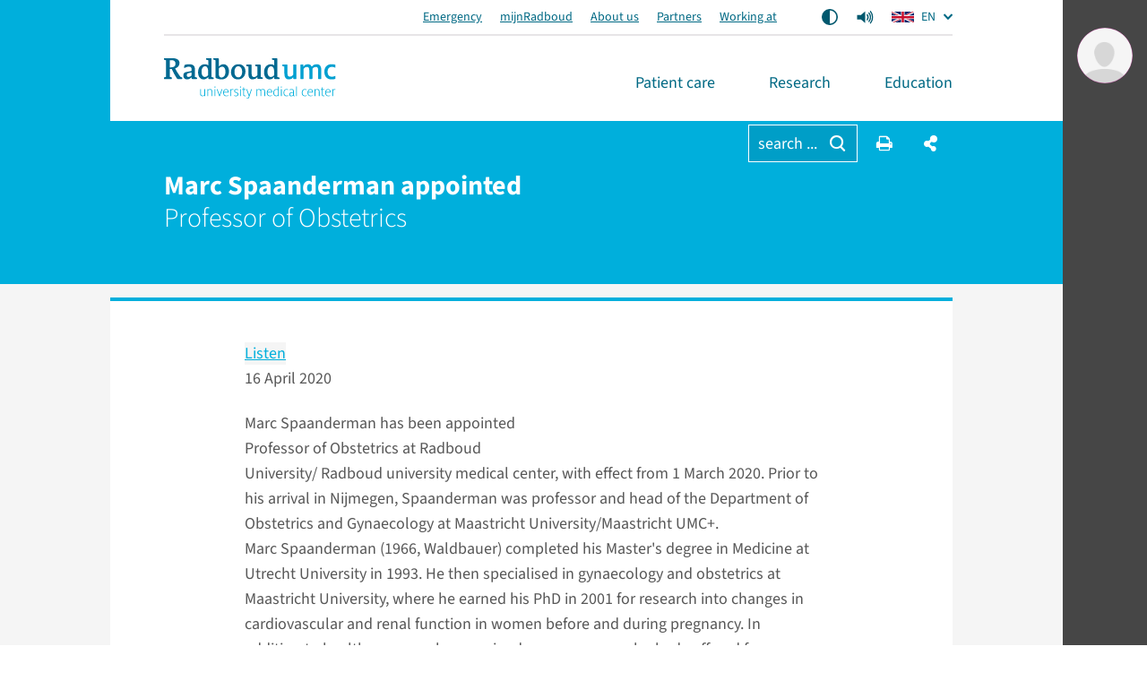

--- FILE ---
content_type: text/html; charset=utf-8
request_url: https://www.radboudumc.nl/en/news/2020/marc-spaanderman-appointed-professor-of-obstetrics
body_size: 23311
content:


<!DOCTYPE html>
<html prefix="og: http://ogp.me/ns#" style="" lang="en">
<head>
    <link href="/assets/css/main.radboud.css?v=202601190615" rel="stylesheet" type="text/css" />
    <link rel="preload" href="/assets/fonts/RadboudIcons.woff" as="font" type="font/woff" crossorigin="anonymous">

        <script>
            (function () {
                
                if (typeof Promise === 'undefined' || typeof FontFace === 'undefined') return;

                function preload(family, localFamily, url, descriptors) {
                    function load(source) {
                        return new FontFace(family, source, descriptors)
                            .load()
                            .then(function (font) {
                                document.fonts.add(font);
                            });
                    }
                    load("local('" + localFamily + "')").catch(function () {
                        load("local('" + localFamily + "'), url('" + url + "')");
                    });
                };

                preload("\"Source Sans 3\"", "Source Sans 3", "/assets/fonts/SourceSans3-Normal-latin.woff2", {
                    weight: '400',
                    style: 'normal',
                    display: 'swap'
                });
                preload("\"Source Sans 3\"", "Source Sans 3 Bold", "/assets/fonts/SourceSans3-Normal-latin.woff2", {
                    weight: '700',
                    style: 'normal',
                    display: 'swap'
                });
            })();
        </script>

    <link rel="modulepreload" href="/assets/js/main-CJvqSw58.js">

    <meta http-equiv="X-UA-Compatible" content="IE=edge">
    <meta charset="utf-8">
    <meta name="viewport" content="width=device-width, initial-scale=1">

<!-- Matomo Tag Manager -->
<script>
  var _mtm = window._mtm = window._mtm || [];
  _mtm.push({'mtm.startTime': (new Date().getTime()), 'event': 'mtm.Start'});
  (function() {
    var d=document, g=d.createElement('script'), s=d.getElementsByTagName('script')[0];
    g.async=true; g.src='https://cdn.matomo.cloud/radboudumc.matomo.cloud/container_jex2GbIO.js'; s.parentNode.insertBefore(g,s);
  })();
</script>
<!-- End Matomo Tag Manager -->




    <link rel="icon" href="https://www.radboudumc.nl/getmedia/78448ea7-eb59-4f3e-896e-98497e752a59/Beeldmerk_250px_RGB.png?width=250&amp;height=331&amp;ext=.png" type="image/x-icon">
    <link rel="shortcut icon" href="https://www.radboudumc.nl/getmedia/78448ea7-eb59-4f3e-896e-98497e752a59/Beeldmerk_250px_RGB.png?width=250&amp;height=331&amp;ext=.png" type="image/x-icon">

                <link rel="alternate" hreflang="en" href="https://www.radboudumc.nl/en/news/2020/marc-spaanderman-appointed-professor-of-obstetrics" />
        <title>Marc Spaanderman appointed  - Professor of Obstetrics - Radboudumc</title>
        <meta name="description" content="16 April 2020 ">

            <link rel="apple-touch-icon" href="/assets/img/layout/manifests/intranet/startup/apple-touch-icon.png" />
        <link rel="apple-touch-icon" sizes="57x57" href="/assets/img/layout/manifests/intranet/startup/apple-touch-icon-57x57.png" />
        <link rel="apple-touch-icon" sizes="72x72" href="/assets/img/layout/manifests/intranet/startup/apple-touch-icon-72x72.png" />
        <link rel="apple-touch-icon" sizes="76x76" href="/assets/img/layout/manifests/intranet/startup/apple-touch-icon-76x76.png" />
        <link rel="apple-touch-icon" sizes="114x114" href="/assets/img/layout/manifests/intranet/startup/apple-touch-icon-114x114.png" />
        <link rel="apple-touch-icon" sizes="120x120" href="/assets/img/layout/manifests/intranet/startup/apple-touch-icon-120x120.png" />
        <link rel="apple-touch-icon" sizes="144x144" href="/assets/img/layout/manifests/intranet/startup/apple-touch-icon-144x144.png" />
        <link rel="apple-touch-icon" sizes="152x152" href="/assets/img/layout/manifests/intranet/startup/apple-touch-icon-152x152.png" />
        <link rel="apple-touch-icon" sizes="180x180" href="/assets/img/layout/manifests/intranet/startup/apple-touch-icon-180x180.png" />
        <meta name="apple-mobile-web-app-capable" content="yes">
        <link href="/assets/img/layout/manifests/intranet/startup/iphone5_splash.png" rel="apple-touch-startup-image">
        <link href="/assets/img/layout/manifests/intranet/startup/iphone5_splash.png" media="(device-width: 320px) and (device-height: 568px) and (-webkit-device-pixel-ratio: 2)" rel="apple-touch-startup-image" />
        <link href="/assets/img/layout/manifests/intranet/startup/iphone6_splash.png" media="(device-width: 375px) and (device-height: 667px) and (-webkit-device-pixel-ratio: 2)" rel="apple-touch-startup-image" />
        <link href="/assets/img/layout/manifests/intranet/startup/iphoneplus_splash.png" media="(device-width: 621px) and (device-height: 1104px) and (-webkit-device-pixel-ratio: 3)" rel="apple-touch-startup-image" />
        <link href="/assets/img/layout/manifests/intranet/startup/iphonex_splash.png" media="(device-width: 375px) and (device-height: 812px) and (-webkit-device-pixel-ratio: 3)" rel="apple-touch-startup-image" />
        <link href="/assets/img/layout/manifests/intranet/startup/iphonexr_splash.png" media="(device-width: 414px) and (device-height: 896px) and (-webkit-device-pixel-ratio: 2)" rel="apple-touch-startup-image" />
        <link href="/assets/img/layout/manifests/intranet/startup/iphonexsmax_splash.png" media="(device-width: 414px) and (device-height: 896px) and (-webkit-device-pixel-ratio: 3)" rel="apple-touch-startup-image" />
        <link href="/assets/img/layout/manifests/intranet/startup/ipad_splash.png" media="(device-width: 768px) and (device-height: 1024px) and (-webkit-device-pixel-ratio: 2)" rel="apple-touch-startup-image" />
        <link href="/assets/img/layout/manifests/intranet/startup/ipadpro1_splash.png" media="(device-width: 834px) and (device-height: 1112px) and (-webkit-device-pixel-ratio: 2)" rel="apple-touch-startup-image" />
        <link href="/assets/img/layout/manifests/intranet/startup/ipadpro3_splash.png" media="(device-width: 834px) and (device-height: 1194px) and (-webkit-device-pixel-ratio: 2)" rel="apple-touch-startup-image" />
        <link href="/assets/img/layout/manifests/intranet/startup/ipadpro2_splash.png" media="(device-width: 1024px) and (device-height: 1366px) and (-webkit-device-pixel-ratio: 2)" rel="apple-touch-startup-image" />

    <style>
        :root {
            
            --color-tint-1: #00afdc;
--color-tint-2: #a63387;
--color-block-accent-1-bg-tint-1: #00afdc;
--color-block-accent-1-text-tint-1: #fff;
--color-block-accent-2-bg-tint-1: #005a7d;
--color-block-accent-2-text-tint-1: #fff;

        }
    </style>

        <script type="text/javascript">
            !(function (cfg){function e(){cfg.onInit&&cfg.onInit(i)}var S,u,D,t,n,i,C=window,x=document,w=C.location,I="script",b="ingestionendpoint",E="disableExceptionTracking",A="ai.device.";"instrumentationKey"[S="toLowerCase"](),u="crossOrigin",D="POST",t="appInsightsSDK",n=cfg.name||"appInsights",(cfg.name||C[t])&&(C[t]=n),i=C[n]||function(l){var d=!1,g=!1,f={initialize:!0,queue:[],sv:"7",version:2,config:l};function m(e,t){var n={},i="Browser";function a(e){e=""+e;return 1===e.length?"0"+e:e}return n[A+"id"]=i[S](),n[A+"type"]=i,n["ai.operation.name"]=w&&w.pathname||"_unknown_",n["ai.internal.sdkVersion"]="javascript:snippet_"+(f.sv||f.version),{time:(i=new Date).getUTCFullYear()+"-"+a(1+i.getUTCMonth())+"-"+a(i.getUTCDate())+"T"+a(i.getUTCHours())+":"+a(i.getUTCMinutes())+":"+a(i.getUTCSeconds())+"."+(i.getUTCMilliseconds()/1e3).toFixed(3).slice(2,5)+"Z",iKey:e,name:"Microsoft.ApplicationInsights."+e.replace(/-/g,"")+"."+t,sampleRate:100,tags:n,data:{baseData:{ver:2}},ver:4,seq:"1",aiDataContract:undefined}}var h=-1,v=0,y=["js.monitor.azure.com","js.cdn.applicationinsights.io","js.cdn.monitor.azure.com","js0.cdn.applicationinsights.io","js0.cdn.monitor.azure.com","js2.cdn.applicationinsights.io","js2.cdn.monitor.azure.com","az416426.vo.msecnd.net"],k=l.url||cfg.src;if(k){if((n=navigator)&&(~(n=(n.userAgent||"").toLowerCase()).indexOf("msie")||~n.indexOf("trident/"))&&~k.indexOf("ai.3")&&(k=k.replace(/(\/)(ai\.3\.)([^\d]*)$/,function(e,t,n){return t+"ai.2"+n})),!1!==cfg.cr)for(var e=0;e<y.length;e++)if(0<k.indexOf(y[e])){h=e;break}var i=function(e){var a,t,n,i,o,r,s,c,p,u;f.queue=[],g||(0<=h&&v+1<y.length?(a=(h+v+1)%y.length,T(k.replace(/^(.*\/\/)([\w\.]*)(\/.*)$/,function(e,t,n,i){return t+y[a]+i})),v+=1):(d=g=!0,o=k,c=(p=function(){var e,t={},n=l.connectionString;if(n)for(var i=n.split(";"),a=0;a<i.length;a++){var o=i[a].split("=");2===o.length&&(t[o[0][S]()]=o[1])}return t[b]||(e=(n=t.endpointsuffix)?t.location:null,t[b]="https://"+(e?e+".":"")+"dc."+(n||"services.visualstudio.com")),t}()).instrumentationkey||l.instrumentationKey||"",p=(p=p[b])?p+"/v2/track":l.endpointUrl,(u=[]).push((t="SDK LOAD Failure: Failed to load Application Insights SDK script (See stack for details)",n=o,r=p,(s=(i=m(c,"Exception")).data).baseType="ExceptionData",s.baseData.exceptions=[{typeName:"SDKLoadFailed",message:t.replace(/\./g,"-"),hasFullStack:!1,stack:t+"\nSnippet failed to load ["+n+"] -- Telemetry is disabled\nHelp Link: https://go.microsoft.com/fwlink/?linkid=2128109\nHost: "+(w&&w.pathname||"_unknown_")+"\nEndpoint: "+r,parsedStack:[]}],i)),u.push((s=o,t=p,(r=(n=m(c,"Message")).data).baseType="MessageData",(i=r.baseData).message='AI (Internal): 99 message:"'+("SDK LOAD Failure: Failed to load Application Insights SDK script (See stack for details) ("+s+")").replace(/\"/g,"")+'"',i.properties={endpoint:t},n)),o=u,c=p,JSON&&((r=C.fetch)&&!cfg.useXhr?r(c,{method:D,body:JSON.stringify(o),mode:"cors"}):XMLHttpRequest&&((s=new XMLHttpRequest).open(D,c),s.setRequestHeader("Content-type","application/json"),s.send(JSON.stringify(o))))))},a=function(e,t){g||setTimeout(function(){!t&&f.core||i()},500),d=!1},T=function(e){var n=x.createElement(I),e=(n.src=e,cfg[u]);return!e&&""!==e||"undefined"==n[u]||(n[u]=e),n.onload=a,n.onerror=i,n.onreadystatechange=function(e,t){"loaded"!==n.readyState&&"complete"!==n.readyState||a(0,t)},cfg.ld&&cfg.ld<0?x.getElementsByTagName("head")[0].appendChild(n):setTimeout(function(){x.getElementsByTagName(I)[0].parentNode.appendChild(n)},cfg.ld||0),n};T(k)}try{f.cookie=x.cookie}catch(p){}function t(e){for(;e.length;)!function(t){f[t]=function(){var e=arguments;d||f.queue.push(function(){f[t].apply(f,e)})}}(e.pop())}var r,s,n="track",o="TrackPage",c="TrackEvent",n=(t([n+"Event",n+"PageView",n+"Exception",n+"Trace",n+"DependencyData",n+"Metric",n+"PageViewPerformance","start"+o,"stop"+o,"start"+c,"stop"+c,"addTelemetryInitializer","setAuthenticatedUserContext","clearAuthenticatedUserContext","flush"]),f.SeverityLevel={Verbose:0,Information:1,Warning:2,Error:3,Critical:4},(l.extensionConfig||{}).ApplicationInsightsAnalytics||{});return!0!==l[E]&&!0!==n[E]&&(t(["_"+(r="onerror")]),s=C[r],C[r]=function(e,t,n,i,a){var o=s&&s(e,t,n,i,a);return!0!==o&&f["_"+r]({message:e,url:t,lineNumber:n,columnNumber:i,error:a,evt:C.event}),o},l.autoExceptionInstrumented=!0),f}(cfg.cfg),(C[n]=i).queue&&0===i.queue.length?(i.queue.push(e),i.trackPageView({})):e();})({
                src: "https://js.monitor.azure.com/scripts/b/ai.3.gbl.min.js",
                // name: "appInsights",
                crossOrigin: "anonymous",
                cfg: { // Application Insights Configuration
                    connectionString: "InstrumentationKey=b1d8b280-6fa4-4e12-8a15-1e0e8668d7a9;IngestionEndpoint=https://westeurope-2.in.applicationinsights.azure.com/;LiveEndpoint=https://westeurope.livediagnostics.monitor.azure.com/",
                    enableUnhandledPromiseRejectionTracking: true,
                    disableCookiesUsage: true
                }
            });

            // console.error messages insights
            console.error = (function (originalConsoleError) {
                return function error(...args) {
                    originalConsoleError(...args);

                    var exception = (typeof args[0] === 'string') ? new Error(args[0]) : args[0];
                    var properties = {};
                    if (args.length > 1) {
                        properties.arguments = args;
                    }
                    appInsights.trackException({
                        severityLevel: 3,
                        exception: exception,
                        properties: properties
                    });
                };
            })(console.error);
        </script>

    <script>
        window.dataLayer = window.dataLayer || [];
        function gtag() { dataLayer.push(arguments); }
        gtag('js', new Date());
    </script>
    

    


        <meta content="summary" name="twitter:card" />
<meta content="Radboudumc" name="twitter:site" />
<meta content="Marc Spaanderman appointed  - Professor of Obstetrics" name="twitter:title" />
<meta content="16 April 2020 " name="twitter:description" />
<meta content="https://www.radboudumc.nl/getmedia/45e17c49-5e16-469f-81cd-d445e4bf2365/Marc-Spaanderman4.aspx?width=1454&amp;height=901&amp;ext=.jpg" name="twitter:image" />
<meta content="https://www.radboudumc.nl/en/news/2020/marc-spaanderman-appointed-professor-of-obstetrics" name="twitter:url" />
<meta content="article" property="og:type" />
<meta content="Marc Spaanderman appointed  - Professor of Obstetrics" property="og:title" />
<meta content="16 April 2020 " property="og:description" />
<meta content="https://www.radboudumc.nl/getmedia/45e17c49-5e16-469f-81cd-d445e4bf2365/Marc-Spaanderman4.aspx?width=1454&amp;height=901&amp;ext=.jpg" property="og:image" />
<meta content="https://www.radboudumc.nl/en/news/2020/marc-spaanderman-appointed-professor-of-obstetrics" property="og:url" />

    
    
            <script type="text/javascript">
                window.rsConf = {
  general: {
    defaultSpeedValue: 25,
    popupCloseTime: 5000,
    usePost: true,
    skipHiddenContent: true
  },
  settings: {
    hlscroll: true
  }
};
            </script>
        <script src="//cdn1.readspeaker.com/script/13034/webReader/webReader.js?pids=wr" type="text/javascript" id="rs_req_Init"></script>
        <script>
            // Reload ReadSpeaker content when html changes without page refresh
            function reloadReadSpeaker() {
                if (typeof rspkr !== 'undefined') {
                    rspkr.ui.getActivePlayer().reload();
                }
            }
            const targetNode = document.getElementById('SiteHasPersonalMenu');
            const config = { childList: true, subtree: true, characterData: true };

            const callback = function (mutationsList, observer) {
                reloadReadSpeaker();
            };

            const observer = new MutationObserver(callback);

            if (targetNode) {
                observer.observe(targetNode, config);
            }
        </script>
</head>

<body class="Preload SiteHasPersonalMenu" style=""
      data-title="Marc Spaanderman appointed Professor of Obstetrics - Radboudumc"    data-url="/en/news/2020/marc-spaanderman-appointed-professor-of-obstetrics" data-guid="0d6a4c99-1110-4221-a8a0-b9a39ba7b0ad"   >
<noscript>
    <style>
        html {
            overflow: visible;
            height: auto;
        }

        .MainNav_ItemWrapper:hover .Subnavigation_Wrapper,
        .MainNav_Item:focus + .Subnavigation_Wrapper {
            display: block;
        }

        .Header-FixedHeight .Dialoog,
        .Header-FixedHeight .Title_Wrapper,
        .Accordion_ContentContainer.Hidden {
            height: auto !important;
            visibility: visible;
        }

        .Dialoog_Step.Invisible,
        .Title_Wrapper.Invisible,
        main.Invisible,
        .js-GridItem {
            transform: none;
            opacity: 1;
        }

        .Dialoog_Form,
        .js-OptionsOpenBtn,
        .Image_Wrapper-Scaled,
        .Video_Wrapper-Scaled,
        img[data-src] {
            display: none;
        }

        .js-MasonryGrid {
            display: flex;
            flex-wrap: wrap;
        }
    </style>
</noscript>

        <noscript><iframe src="https://www.googletagmanager.com/ns.html?id=GTM-NLCPCC" height="0" width="0" style="display: none; visibility: hidden"></iframe> </noscript>
    <div class="js-ChartsData" data-retry-btn-text="Reload graph" data-failed-to-load-text="We could not load the graph. Please check your network connection and try again."></div>
    
    <div class="Container Container_Webpage ">
        <div class="PrintHeader ShowOnPrint">
            <img class="PrintHeader_Logo"
                 src="https://www.radboudumc.nl/assets/img/logo/radboud/logo-en-us.svg"
                 width="192"
                 height="45"
                 alt="Radboudumc logo">
            <div class="PrintHeader_Url" id="PrintUrl"></div>
        </div>
        

        <header class="Theme-UMC  Header Header-FixedHeight">
            <!--Donut#[base64]#-->


<div class="Header_Wrapper rs_skip">
    <div class="Header_WrapperInside">
        <div class="SkipLinks">
            <a class="Btn Btn-Default" href="#MainContent">go to main content</a>
                <button class="Btn Btn-Default" onclick="layoutManager.isActive(true)">Ga naar Mijn Radboud</button>
        </div>
        <div class="Header_TopContainer Container-Center">
            <nav class="Header_Top" aria-label="Secondary navigation">
                    <ul class="List-Clear List-Horizontal Header_TopLinksList">
                            <li class="Header_TopItem">
                                <a class="Header_TopLink" href="https://www.radboudumc.nl/en/emergency" target=''>
                                    Emergency
                                </a>
                            </li>
                            <li class="Header_TopItem">
                                <a class="Header_TopLink" href="https://www.radboudumc.nl/en/patient-care/mijnradboud" target=''>
                                    mijnRadboud
                                </a>
                            </li>
                            <li class="Header_TopItem">
                                <a class="Header_TopLink" href="https://www.radboudumc.nl/en/about-radboudumc" target=''>
                                    About us
                                </a>
                            </li>
                            <li class="Header_TopItem">
                                <a class="Header_TopLink" href="https://www.radboudumc.nl/en/partners" target=''>
                                    Partners
                                </a>
                            </li>
                            <li class="Header_TopItem">
                                <a class="Header_TopLink" href="https://www.radboudumc.nl/en/working-at" target=''>
                                    Working at
                                </a>
                            </li>
                    </ul>

                    <ul class="List-Clear List-Horizontal Header_TopList">
                            <li class="Header_TopItem Header_TopItem-Center">
                                <button class="Btn-Reset Btn-Flex" onclick="contrastManager.switch()">
                                    <span class="HiddenIconText">On/Off contrast mode</span>
                                    <svg class="ContrastSwitch_Icon" xmlns="http://www.w3.org/2000/svg" viewBox="0 0 512 512" width="18" height="18">
                                        <path d="M464 256c0-114.9-93.1-208-208-208V464c114.9 0 208-93.1 208-208zM0 256a256 256 0 1 1 512 0A256 256 0 1 1 0 256z" />
                                    </svg>
                                </button>
                            </li>
                                                    <li class="Header_TopItem Header_TopItem-Center PageReadspeaker">
                                <button class="Btn-Reset Btn-Flex PageReadspeaker_Btn js-PageReadspeakerBtn" aria-controls="page-readspeaker-toolbar" aria-expanded="false">
                                    <span class="HiddenIconText">Readspeaker menu</span>
                                    <svg class="PageReadspeaker__Icon" xmlns="http://www.w3.org/2000/svg" version="1.0" 
                                         viewBox="0 0 75 75" width="20" height="20">
                                        <path d="M39.389,13.769 L22.235,28.606 L6,28.606 L6,47.699 L21.989,47.699 L39.389,62.75 L39.389,13.769z" 
                                              stroke-width="5" stroke-linejoin="round" />
                                        <path d="M48,27.6a19.5,19.5 0 0 1 0,21.4M55.1,20.5a30,30 0 0 1 0,35.6M61.6,14a38.8,38.8 0 0 1 0,48.6" 
                                              stroke-width="5" stroke-linecap="round" fill="none" stroke="currentColor" />
                                    </svg>
                                </button>

                                <div class="js-PageReadspeakerToolbar PageReadspeaker_Toolbar Hidden" id="page-readspeaker-toolbar">


<div class="rs_skip rsbtn rs_preserve">
    <a class="rsbtn_play" accesskey="L" rel="nofollow"
        title="Listen to this page"
        href="//app-eu.readspeaker.com/cgi-bin/rsent?customerid=13034&amp;amp;lang=en_US&amp;amp;readclass=SiteHasPersonalMenu&amp;amp;url=">
        <span class="rsbtn_left rsimg rspart">
            <span class="rsbtn_text"><span>Listen</span></span>
        </span>
        <span class="rsbtn_right rsimg rsplay rspart"></span>
    </a>
</div>
                                </div>
                            </li>
                    </ul>

                    <ul class="List-Clear List-Horizontal Header_TopList">
                        <li class="Header_TopItem Current">
                            <div class="LanguagesSwitch js-Accordion" data-accordion-allow-close-all="true">
                                <button class="Header_TopLink LanguagesSwitch_Btn js-Accordion_Title">
                                    <span class="HiddenIconText">Current language is Engels (</span>
                                    <img class="LanguagesSwitch_Icon" width="25" height="16" src="/assets/img/layout/flag-en.svg" alt="" /> EN
                                    <span class="HiddenIconText">)</span>
                                </button>
                                <ul class="LanguagesSwitch_List js-Accordion_Content">
                                        <li class="LanguagesSwitch_Item">
                                            <a class="LanguagesSwitch_Link" href="/nl/error?type=lang" title="Pagina niet beschikbaar in Nederlands">
                                                <span class="HiddenIconText">Pagina niet beschikbaar in Nederlands (</span>
                                                <img class="LanguagesSwitch_Icon LanguagesSwitch_Icon-Gray" width="25" height="16" src="/assets/img/layout/flag-nl.svg" alt="" /> NL
                                                <span class="HiddenIconText">)</span>
                                            </a>
                                        </li>
                                        <li class="LanguagesSwitch_Item">
                                            <a class="LanguagesSwitch_Link" href="/de/error?type=lang" title="Seite nicht verf&#252;gbar auf Deutsch">
                                                <span class="HiddenIconText">Seite nicht verf&#252;gbar auf Deutsch (</span>
                                                <img class="LanguagesSwitch_Icon LanguagesSwitch_Icon-Gray" width="25" height="16" src="/assets/img/layout/flag-de.svg" alt="" /> DE
                                                <span class="HiddenIconText">)</span>
                                            </a>
                                        </li>
                                </ul>
                            </div>
                        </li>
                    </ul>
            </nav>
        </div>
        <div class="Header_Container Container Container-Center Container-White">
            <a href="/en/patient-care" data-intranet-href="/en/intranet" class="Logo" title="Radboudumc">
                <img class="Logo_Image" src="https://www.radboudumc.nl/assets/img/logo/radboud/logo-en-us.svg" width="192" height="45" alt="logo" />
                <span class="HiddenIconText">Go to Radboudumc Radboudumc</span>
            </a>
            <nav class="MainNav" aria-label="Main navigation">
                <ul class="List List-Clear List-Divided List-Grey List-DividedNoTop List-DividedBig">

                        <li class="MainNav_ItemWrapper ">
                            <button class="MainNav_Item Btn-Reset " data-url="https://www.radboudumc.nl/en/patient-care">
                                Patient care
                                <i class="MenuItem_Arrow MenuItem_ArrowDown RIcon-ArrowDown"></i>
                                <i class="MenuItem_Arrow MenuItem_ArrowUp RIcon-ArrowUp"></i>
                            </button>
                                <div class="Subnavigation_Wrapper">
                                    <div class="Container Container-Subnavigation Container-Padded Container-Center Container-White">
                                        <ul>
                                                <li>
                                                    <span class="Navigation-Title">Information</span>
                                                    <ul>
                                                            <li>
                                                                <a class="Link-Reset" href="https://www.radboudumc.nl/en/patient-care" target=''>
                                                                    Patient care
                                                                </a>
                                                            </li>
                                                            <li>
                                                                <a class="Link-Reset" href="https://www.radboudumc.nl/en/patient-care/international-patients" target=''>
                                                                    International patients
                                                                </a>
                                                            </li>
                                                            <li>
                                                                <a class="Link-Reset" href="https://www.radboudumc.nl/en/patientenzorg/uw-afspraak/zorgverzekering/foreign-residency-insurance" target=''>
                                                                    Healthcare costs
                                                                </a>
                                                            </li>
                                                            <li>
                                                                <a class="Link-Reset" href="https://www.radboudumc.nl/en/patient-care/mijnradboud" target=''>
                                                                    Digital medical file
                                                                </a>
                                                            </li>
                                                            <li>
                                                                <a class="Link-Reset" href="https://www.radboudumc.nl/en/partners" target=''>
                                                                    Partners
                                                                </a>
                                                            </li>
                                                            <li>
                                                                <a class="Link-Reset" href="https://www.radboudumc.nl/en/vacancies" target=''>
                                                                    Vacancies
                                                                </a>
                                                            </li>
                                                    </ul>
                                                </li>
                                        </ul>
                                    </div>
                                    <button class="Btn Btn-LightGrey MobNav_BigBtn MainNav_CloseBtn" onclick="mainMenuManager.unactivateMenu()">
                                        <i class="RIcon-Cross RIcon-CenterVertical"></i> close <span class="HiddenIconText">navigation</span>
                                    </button>
                                    <div class="CloseTrigger"></div>
                                </div>
                        </li>
                        <li class="MainNav_ItemWrapper ">
                            <button class="MainNav_Item Btn-Reset " data-url="https://www.radboudumc.nl/en/research">
                                Research
                                <i class="MenuItem_Arrow MenuItem_ArrowDown RIcon-ArrowDown"></i>
                                <i class="MenuItem_Arrow MenuItem_ArrowUp RIcon-ArrowUp"></i>
                            </button>
                                <div class="Subnavigation_Wrapper">
                                    <div class="Container Container-Subnavigation Container-Padded Container-Center Container-White">
                                        <ul>
                                                <li>
                                                    <span class="Navigation-Title">I am interested in</span>
                                                    <ul>
                                                            <li>
                                                                <a class="Link-Reset" href="https://www.radboudumc.nl/en/research/news" target=''>
                                                                    News
                                                                </a>
                                                            </li>
                                                            <li>
                                                                <a class="Link-Reset" href="https://www.radboudumc.nl/en/research/events" target=''>
                                                                    Events
                                                                </a>
                                                            </li>
                                                            <li>
                                                                <a class="Link-Reset" href="https://www.radboudumc.nl/en/research/training-and-career" target=''>
                                                                    Training and career
                                                                </a>
                                                            </li>
                                                            <li>
                                                                <a class="Link-Reset" href="https://www.radboudumc.nl/en/research/ambition-and-impact" target=''>
                                                                    Ambition and impact
                                                                </a>
                                                            </li>
                                                            <li>
                                                                <a class="Link-Reset" href="https://www.radboudumc.nl/en/research/principles-and-quality" target=''>
                                                                    Principles and quality
                                                                </a>
                                                            </li>
                                                            <li>
                                                                <a class="Link-Reset" href="https://www.radboudumc.nl/en/research/organization-and-people" target=''>
                                                                    Organization and people
                                                                </a>
                                                            </li>
                                                            <li>
                                                                <a class="Link-Reset" href="https://www.radboudumc.nl/en/research/contact" target=''>
                                                                    Contact and location
                                                                </a>
                                                            </li>
                                                            <li>
                                                                <a class="Link-Reset" href="https://www.radboudumc.nl/en/intranet/research" target=''>
                                                                    Intranet information
                                                                </a>
                                                            </li>
                                                    </ul>
                                                </li>
                                                <li>
                                                    <span class="Navigation-Title">Academic development</span>
                                                    <ul>
                                                            <li>
                                                                <a class="Link-Reset" href="https://www.radboudumc.nl/en/research/training-and-career/students" target=''>
                                                                    Bachelor&#39;s and master&#39;s students
                                                                </a>
                                                            </li>
                                                            <li>
                                                                <a class="Link-Reset" href="https://www.radboudumc.nl/en/research/training-and-career/phd-candidates" target=''>
                                                                    PhD candidates
                                                                </a>
                                                            </li>
                                                            <li>
                                                                <a class="Link-Reset" href="https://www.radboudumc.nl/en/research/training-and-career/postdocs" target=''>
                                                                    Postdocs
                                                                </a>
                                                            </li>
                                                            <li>
                                                                <a class="Link-Reset" href="https://www.radboudumc.nl/en/research/training-and-career/professors" target=''>
                                                                    Professors (&amp; TTers + RGLs)
                                                                </a>
                                                            </li>
                                                            <li>
                                                                <a class="Link-Reset" href="https://www.radboudumc.nl/en/research/training-and-career/scientific-career-path" target=''>
                                                                    Scientific Career Path
                                                                </a>
                                                            </li>
                                                            <li>
                                                                <a class="Link-Reset" href="https://www.radboudumc.nl/en/research/training-and-career/courses" target=''>
                                                                    Courses
                                                                </a>
                                                            </li>
                                                            <li>
                                                                <a class="Link-Reset" href="https://www.radboudumc.nl/en/research/training-and-career/vacancies" target=''>
                                                                    Vacancies
                                                                </a>
                                                            </li>
                                                            <li>
                                                                <a class="Link-Reset" href="https://www.radboudumc.nl/en/international-offices" target=''>
                                                                    International offices
                                                                </a>
                                                            </li>
                                                    </ul>
                                                </li>
                                                <li>
                                                    <span class="Navigation-Title">Organization</span>
                                                    <ul>
                                                            <li>
                                                                <a class="Link-Reset" href="https://www.radboudumc.nl/en/research/research-groups" target=''>
                                                                    Research groups
                                                                </a>
                                                            </li>
                                                            <li>
                                                                <a class="Link-Reset" href="https://www.radboudumc.nl/en/research/research-programs" target=''>
                                                                    Research programs
                                                                </a>
                                                            </li>
                                                            <li>
                                                                <a class="Link-Reset" href="https://www.radboudumc.nl/en/research/technology-centers" target=''>
                                                                    Technology centers
                                                                </a>
                                                            </li>
                                                            <li>
                                                                <a class="Link-Reset" href="https://www.radboudumc.nl/en/research/at-departmental-level" target=''>
                                                                    Departments
                                                                </a>
                                                            </li>
                                                            <li>
                                                                <a class="Link-Reset" href="https://www.radboudumc.nl/en/research/research-institute" target=''>
                                                                    Institute
                                                                </a>
                                                            </li>
                                                            <li>
                                                                <a class="Link-Reset" href="https://www.radboudumc.nl/en/research/clinical-research-support" target=''>
                                                                    Clinical research support
                                                                </a>
                                                            </li>
                                                            <li>
                                                                <a class="Link-Reset" href="https://www.radboudumc.nl/en/intranet/organization/grant-support-office" target=''>
                                                                    Grant support (intranet)
                                                                </a>
                                                            </li>
                                                            <li>
                                                                <a class="Link-Reset" href="https://www.radboudumc.nl/en/intranet/organization/valorization" target='_blank'>
                                                                    Valorization (intranet)
                                                                </a>
                                                            </li>
                                                    </ul>
                                                </li>
                                        </ul>
                                    </div>
                                    <button class="Btn Btn-LightGrey MobNav_BigBtn MainNav_CloseBtn" onclick="mainMenuManager.unactivateMenu()">
                                        <i class="RIcon-Cross RIcon-CenterVertical"></i> close <span class="HiddenIconText">navigation</span>
                                    </button>
                                    <div class="CloseTrigger"></div>
                                </div>
                        </li>
                        <li class="MainNav_ItemWrapper ">
                            <button class="MainNav_Item Btn-Reset " data-url="https://www.radboudumc.nl/en/education">
                                Education
                                <i class="MenuItem_Arrow MenuItem_ArrowDown RIcon-ArrowDown"></i>
                                <i class="MenuItem_Arrow MenuItem_ArrowUp RIcon-ArrowUp"></i>
                            </button>
                                <div class="Subnavigation_Wrapper">
                                    <div class="Container Container-Subnavigation Container-Padded Container-Center Container-White">
                                        <ul>
                                                <li>
                                                    <span class="Navigation-Title">Information for</span>
                                                    <ul>
                                                            <li>
                                                                <a class="Link-Reset" href="https://www.radboudumc.nl/en/education/target-audiences/students" target=''>
                                                                    Students
                                                                </a>
                                                            </li>
                                                            <li>
                                                                <a class="Link-Reset" href="https://www.radboudumc.nl/en/research/training-and-career/students" target=''>
                                                                    Bachelors and masters students
                                                                </a>
                                                            </li>
                                                            <li>
                                                                <a class="Link-Reset" href="https://www.radboudumc.nl/en/research/training-and-career/phd-candidates" target=''>
                                                                    PhD Candidates
                                                                </a>
                                                            </li>
                                                            <li>
                                                                <a class="Link-Reset" href="https://www.radboudumc.nl/en/research/training-and-career/postdocs" target=''>
                                                                    Postdocs
                                                                </a>
                                                            </li>
                                                            <li>
                                                                <a class="Link-Reset" href="https://www.radboudumc.nl/en/research/training-and-career/professors" target=''>
                                                                    Professors
                                                                </a>
                                                            </li>
                                                    </ul>
                                                </li>
                                                <li>
                                                    <span class="Navigation-Title">I want to know more about</span>
                                                    <ul>
                                                            <li>
                                                                <a class="Link-Reset" href="" target=''>
                                                                    International Office
                                                                </a>
                                                            </li>
                                                            <li>
                                                                <a class="Link-Reset" href="" target=''>
                                                                    Talent Management
                                                                </a>
                                                            </li>
                                                            <li>
                                                                <a class="Link-Reset" href="https://www.radboudumc.nl/en/partners" target=''>
                                                                    Partners
                                                                </a>
                                                            </li>
                                                    </ul>
                                                </li>
                                        </ul>
                                    </div>
                                    <button class="Btn Btn-LightGrey MobNav_BigBtn MainNav_CloseBtn" onclick="mainMenuManager.unactivateMenu()">
                                        <i class="RIcon-Cross RIcon-CenterVertical"></i> close <span class="HiddenIconText">navigation</span>
                                    </button>
                                    <div class="CloseTrigger"></div>
                                </div>
                        </li>
                </ul>
            </nav>
        </div>
    </div>
</div>
<!--EndDonut-->
                <div class="Container Container-Center Container-Relative ClearFix-Wrapper Theme-UMC Theme-Accent Container-HeaderButtonsWrapper Invisible">
                    <div class="Toolbar">
                            <div class="Toolbar_Group Toolbar-Header">
                                <button class="Btn Btn-Square Btn-TransparentAndHeaderText js-DialogCloseBtn rs_skip"
                                        aria-label="end dialogue">
                                    <i class="RIcon-Cross RIcon-CenterVertical"></i>
                                </button>
                                <button class="Btn Btn-Square Btn-TransparentAndHeaderText js-DialogBackBtn rs_skip"
                                        aria-label="return to previous step">
                                    <i class="RIcon-Arrow2Up RIcon-CenterVertical"></i>
                                </button>
                                        <button class="Btn Btn-Square Btn-TransparentAndHeaderText js-BackToDialoogBtn Btn-Visible"
                                                aria-label="Searching">
                                            <span class="Dialoog_OpenBtnText">search ...</span>
                                            <i class="RIcon-Search2 RIcon-CenterVertical"></i>
                                        </button>

                            </div>
                        


<hr class="Line  ShowOnPrint  ">


            <button class="Btn Btn-Square Btn-TransparentAndHeaderText" onclick="printManager.print(this, true); return false;"
                    data-overlay-title-text="Print"
                    data-overlay-subtitle-text=""
                    data-overlay-text=""
                    data-overlay-current-page-btn-text="Print this page"
                    data-overlay-more-title-text="Print more?"
                    data-overlay-more-subtitle-text=""
                    data-overlay-more-text="The following pages can be printed separately">
                <i class="RIcon-CenterVertical RIcon-Printer"></i><span class="HiddenIconText">print page</span>
            </button>
            <button class="Btn Btn-Square Btn-TransparentAndHeaderText" onclick="shareManager.openShareOverlay(this); return false;"
                    data-shareoverlay-title-text="Share this page"
                    data-shareoverlay-subtitle-text="">
                <i class="RIcon-CenterVertical RIcon-Share"></i>
                <span class="HiddenIconText">share page</span>
            </button>
                    </div>
                </div>
                            <div class="Title_Wrapper Invisible Theme-Accent Theme-UMC">
                    <div class="Container Container-Center Container-Relative">
                        <div class="Container Container-Title">
                            <h1 class="H H3 H-NoMargin">
                                Marc Spaanderman appointed 
                                    <span class="H_Sub">Professor of Obstetrics</span>
                            </h1>
                        </div>
                    </div>
                </div>


<div class="Container Container-Center Dialoog Theme-UMC Hidden Theme-Accent "
     data-load-more-text="display more results"
     data-no-search-results-text="We were unable to find any results in this language"
     data-no-results-for-text="No results found for"
     data-go-back-text="previous page"
     data-retry-step-text="Please try again"
     data-no-network-connection-text="We can not help you because you do not have an internet connection."
     data-ask-again-text="Ask your question again">

    <div class="Dialoog_Step Invisible">
        <div class="Dialoog_StepContainer">
                <p class="H H1 H-White H-NoMarginBottom">
                    <span class="Dialoog_Headtitle">Welcome to Radboudumc</span>
                    <span class="H_Sub Dialoog_Subtitle">How can we help you?</span>
                </p>
            <div class="Dialoog_Form Dialoog_Form-Fake"><div class="Dialoog_SearchInput">type a search term here ...</div><i class="RIcon-Search2 Dialoog_SearchBtn-Fake"></i></div>
                <div class="Dialoog_Form Dialoog_Form-Real Hidden"
                     data-url="/en-us/dialoog/options/1644"
                     data-suggestions-url="/en-us/dialoog/suggestions/1644"
                     data-more-suggestions-url="/en-us/dialooglist/search/1644">
                    <input class="Dialoog_SearchInput" placeholder="type a search term here ..." />
                    <button class="Btn-Reset Dialoog_SearchBtn"><i class="RIcon-FloatRight RIcon-Search2"></i></button>
                </div>
                <div class="Dialoog_OptionsAndSuggestions Hidden Faded js-OptionsAndSuggestions rs_skip">
                    <ul class="Dialoog_Options js-Options">
                    </ul>
                    <ul class="Dialoog_Options js-Suggestions"></ul>
                </div>
        </div>
    </div>
</div>        </header>
        <div class="Theme-UMC">
            <div class="js-PageLoadingSpinner LoadingSpinner LoadingSpinner-Center LoadingSpinner-Large LoadingSpinner-Absolute"><div class="LoadingSpinner_Animation"></div></div>
        </div>
        <main id="MainContent" class="Invisible">
<div class='Container Container-Center Theme-UMC'> <div class='Path Path-Margined'></div></div>
            


<div class='Container'><div class='Container Theme-UMC'><div class='Container Container-Article Container-Center Container-Before ClearFix-Wrapper Container-Relative'><hr class='Line'><section class='Container-Content Container-Margined ClearFix-Container'>

<div class="rs_skip rsbtn rs_preserve">
    <a class="rsbtn_play" accesskey="L" rel="nofollow"
        title="Listen to this page"
        href="//app-eu.readspeaker.com/cgi-bin/rsent?customerid=13034&amp;amp;lang=en_US&amp;amp;readid=readspeaker_text-4f407f9d0aff43a7963358788dc6060698cee98478ea02353b6f95c6c022f51d-1&amp;amp;url=">
        <span class="rsbtn_left rsimg rspart">
            <span class="rsbtn_text"><span>Listen</span></span>
        </span>
        <span class="rsbtn_right rsimg rsplay rspart"></span>
    </a>
</div><div id='readspeaker_text-4f407f9d0aff43a7963358788dc6060698cee98478ea02353b6f95c6c022f51d-1'>    <span class="date-time">16 April 2020
</span>
        <p class="Content-Intro">
                <span class="Image_Wrapper Image_Wrapper-Right Image_Wrapper-MaxHalf">
                    <img alt="" class=" lazyload" data-sizes="auto" data-src="/getmedia/45e17c49-5e16-469f-81cd-d445e4bf2365/Marc-Spaanderman4.aspx?width=1454&amp;height=901&amp;ext=.jpg&amp;type=BlockColumn1Zoom1" data-srcset="/getmedia/45e17c49-5e16-469f-81cd-d445e4bf2365/Marc-Spaanderman4.aspx?width=1454&amp;height=901&amp;ext=.jpg&amp;type=BlockColumn1Zoom1 300w, /getmedia/45e17c49-5e16-469f-81cd-d445e4bf2365/Marc-Spaanderman4.aspx?width=1454&amp;height=901&amp;ext=.jpg&amp;type=BlockColumn1Zoom2 600w, /getmedia/45e17c49-5e16-469f-81cd-d445e4bf2365/Marc-Spaanderman4.aspx?width=1454&amp;height=901&amp;ext=.jpg&amp;type=BlockColumn1Zoom3 900w" height="180" width="300" />
                    
                </span>
                    </p>
Marc Spaanderman has been appointed Professor of Obstetrics at Radboud University/ Radboud university medical center, with effect from 1 March 2020. Prior to his arrival in Nijmegen, Spaanderman was professor and head of the Department of Obstetrics and Gynaecology at Maastricht University/Maastricht UMC+.<br />
Marc Spaanderman (1966, Waldbauer) completed his Master&#39;s degree in Medicine at Utrecht University in 1993. He then specialised in gynaecology and obstetrics at Maastricht University, where he earned his PhD in 2001 for research into changes in cardiovascular and renal function in women before and during pregnancy. In addition to healthy women, he examined many women who had suffered from pre-eclampsia, a common cardiovascular disease during pregnancy.<br />
<br />
Spaanderman has worked as a researcher and gynaecologist at Maastricht UMC+, the Maxima Medical Centre and Radboud university medical center. In 2012, he was appointed professor in Maastricht. His research interests include preconception counselling, high-risk pregnancy, maternal physiology, gender-sensitive cardiovascular disease and health and health education. Prevention of cardiovascular disease is the central theme in his research.<br />
<br />
At Radboud university medical center, Prof. Spaanderman will dedicate himself to building a care and research expertise network within the scientific theme Vascular damage. That network will focus on women with an increased risk of cardiovascular dysfunction with the aim of improving and maintaining health before, during and after pregnancy. Spaanderman will also remain associated with Maastricht UMC+ as a professor and will explicitly strive for intensive and overarching cooperation between the two centres.<br />
&nbsp;</div></section></div></div></div>


<section class="Container-PaddedVertical Container Container-Center"><div class='Theme-UMC'><h2 class='H H3 H-MarginLeft H-AltMargin1'>Related news items </h2></div><div class='BlocksGrid  data-ktc-search-exclude'><div class='BlocksGrid_Container js-Grid js-MasonryGrid' data-no-results-text='We could not find any results' data-no-network-connection-text='We could not connect to Internet. Please check your connection and try again.'   ><div class="Block_Wrapper js-GridItem_Wrapper  "><div class="Block js-GridItem Theme-UMC " id="261736"><a href="https://www.radboudumc.nl/en/news-items/2022/grants-for-heart-and-kidney-research"><div class="Image_Wrapper-Scaled" style="padding-bottom: 60%;"><img alt="" class="Image-Full " height="300" src="https://www.radboudumc.nl/getmedia/2c0e2335-3fcd-4b16-801e-7e3659aad248/loep.aspx?width=300&amp;height=180&amp;ext=.jpg&amp;type=BlockColumn1Zoom1" srcset="https://www.radboudumc.nl/getmedia/2c0e2335-3fcd-4b16-801e-7e3659aad248/loep.aspx?width=300&amp;height=180&amp;ext=.jpg&amp;type=BlockColumn1Zoom1 300w, https://www.radboudumc.nl/getmedia/2c0e2335-3fcd-4b16-801e-7e3659aad248/loep.aspx?width=300&amp;height=180&amp;ext=.jpg&amp;type=BlockColumn1Zoom2 600w, https://www.radboudumc.nl/getmedia/2c0e2335-3fcd-4b16-801e-7e3659aad248/loep.aspx?width=300&amp;height=180&amp;ext=.jpg&amp;type=BlockColumn1Zoom3 900w" width="400" /></div></a>
    <hr class="Line">

    <div class="ClearFix-Wrapper">
        <div class="Block_PaddedContent  ClearFix-Container">

            

<a href="https://www.radboudumc.nl/en/news-items/2022/grants-for-heart-and-kidney-research">    <h3 class="Block_Title H H5 ">
        Grants for heart and kidney research
        

        <span class="H_Sub">
            Two awards to Radboudumc in Open Competition ENW-XS
        </span>
    </h3>
</a>

            <span class="Newsdate">21 July 2022
</span>
            
<p>Two researchers from the Radboudumc receive a grant from the NWO within the Open Competition of the Exact and Natural Sciences. They are Thijs Eijsvogels, who studies the heart, and Pieter Leermakers, who studies the kidneys.&nbsp;</p>

<a class="Btn Btn-Default" href="https://www.radboudumc.nl/en/news-items/2022/grants-for-heart-and-kidney-research">go to page</a>        </div>
    </div>
</div></div><div class="Block_Wrapper js-GridItem_Wrapper  "><div class="Block js-GridItem Theme-UMC " id="243010"><a href="https://www.radboudumc.nl/en/news/2021/technology-saves-lives-funded-bu-heart-foundation"><div class="Image_Wrapper-Scaled" style="padding-bottom: 60%;"><img alt="" class="Image-Full lazyload" data-sizes="auto" data-src="https://www.radboudumc.nl/getmedia/41cf0329-e22c-46bc-8751-8f58d64d05e7/Niels-van-Royen-and-Judith-Bonnes-5x3.aspx?width=430&amp;height=258&amp;ext=.png&amp;type=BlockColumn1Zoom1" data-srcset="https://www.radboudumc.nl/getmedia/41cf0329-e22c-46bc-8751-8f58d64d05e7/Niels-van-Royen-and-Judith-Bonnes-5x3.aspx?width=430&amp;height=258&amp;ext=.png&amp;type=BlockColumn1Zoom1 300w, https://www.radboudumc.nl/getmedia/41cf0329-e22c-46bc-8751-8f58d64d05e7/Niels-van-Royen-and-Judith-Bonnes-5x3.aspx?width=430&amp;height=258&amp;ext=.png&amp;type=BlockColumn1Zoom2 600w, https://www.radboudumc.nl/getmedia/41cf0329-e22c-46bc-8751-8f58d64d05e7/Niels-van-Royen-and-Judith-Bonnes-5x3.aspx?width=430&amp;height=258&amp;ext=.png&amp;type=BlockColumn1Zoom3 900w" height="300" width="400" /></div></a>
    <hr class="Line">

    <div class="ClearFix-Wrapper">
        <div class="Block_PaddedContent  ClearFix-Container">

            

<a href="https://www.radboudumc.nl/en/news/2021/technology-saves-lives-funded-bu-heart-foundation">    <h3 class="Block_Title H H5 ">
        Technology saves lives! 1.9 million euros from the Heart Foundation 
        

        <span class="H_Sub">
            for developing smart watches
        </span>
    </h3>
</a>

            <span class="Newsdate">17 November 2021
</span>
            
Niels van Royen is proud to be part of this consortium, initiated by Judith Bonnes, to develop a wrist band for early detection of cardiac arrest. Together with Erasmus, Reinier de Graaf and Corsano Health.
<a class="Btn Btn-Default" href="https://www.radboudumc.nl/en/news/2021/technology-saves-lives-funded-bu-heart-foundation">go to page</a>        </div>
    </div>
</div></div><div class="Block_Wrapper js-GridItem_Wrapper  "><div class="Block js-GridItem Theme-UMC " id="240864"><a href="https://www.radboudumc.nl/en/news-items/2021/turbo-grants-for-four-medical-technical-research-projects"><div class="Image_Wrapper-Scaled" style="padding-bottom: 60%;"><img alt="" class="Image-Full lazyload" data-sizes="auto" data-src="https://www.radboudumc.nl/getmedia/c35000e3-e49c-41b7-b0f6-43fb6755ae39/Turbo_iStock.jpg.aspx?width=400&amp;height=256&amp;ext=.jpg&amp;type=BlockColumn1Zoom1" data-srcset="https://www.radboudumc.nl/getmedia/c35000e3-e49c-41b7-b0f6-43fb6755ae39/Turbo_iStock.jpg.aspx?width=400&amp;height=256&amp;ext=.jpg&amp;type=BlockColumn1Zoom1 300w, https://www.radboudumc.nl/getmedia/c35000e3-e49c-41b7-b0f6-43fb6755ae39/Turbo_iStock.jpg.aspx?width=400&amp;height=256&amp;ext=.jpg&amp;type=BlockColumn1Zoom2 600w, https://www.radboudumc.nl/getmedia/c35000e3-e49c-41b7-b0f6-43fb6755ae39/Turbo_iStock.jpg.aspx?width=400&amp;height=256&amp;ext=.jpg&amp;type=BlockColumn1Zoom3 900w" height="300" width="400" /></div></a>
    <hr class="Line">

    <div class="ClearFix-Wrapper">
        <div class="Block_PaddedContent  ClearFix-Container">

            

<a href="https://www.radboudumc.nl/en/news-items/2021/turbo-grants-for-four-medical-technical-research-projects">    <h3 class="Block_Title H H5 ">
        Turbo Grants for four medical-technical research projects
        

    </h3>
</a>

            <span class="Newsdate">19 October 2021
</span>
            
Four TURBO grants were recently awarded to new technical-medical research proposals. The grants are part of the TURBO program, a collaboration between the University of Twente (TechMed Centre) and the Radboudumc. 
<a class="Btn Btn-Default" href="https://www.radboudumc.nl/en/news-items/2021/turbo-grants-for-four-medical-technical-research-projects">go to page</a>        </div>
    </div>
</div></div><div class="Block_Wrapper js-GridItem_Wrapper  "><div class="Block js-GridItem Theme-UMC " id="226474"><a href="https://www.radboudumc.nl/en/news/2021/covid19-associated-coagulopathy"><div class="Image_Wrapper-Scaled" style="padding-bottom: 60%;"><img alt="" class="Image-Full lazyload" data-sizes="auto" data-src="https://www.radboudumc.nl/getmedia/920185c2-8000-4c77-9749-c4ef6ddb8a93/corona.aspx?width=300&amp;height=180&amp;ext=.jpg&amp;type=BlockColumn1Zoom1" data-srcset="https://www.radboudumc.nl/getmedia/920185c2-8000-4c77-9749-c4ef6ddb8a93/corona.aspx?width=300&amp;height=180&amp;ext=.jpg&amp;type=BlockColumn1Zoom1 300w, https://www.radboudumc.nl/getmedia/920185c2-8000-4c77-9749-c4ef6ddb8a93/corona.aspx?width=300&amp;height=180&amp;ext=.jpg&amp;type=BlockColumn1Zoom2 600w, https://www.radboudumc.nl/getmedia/920185c2-8000-4c77-9749-c4ef6ddb8a93/corona.aspx?width=300&amp;height=180&amp;ext=.jpg&amp;type=BlockColumn1Zoom3 900w" height="300" width="400" /></div></a>
    <hr class="Line">

    <div class="ClearFix-Wrapper">
        <div class="Block_PaddedContent  ClearFix-Container">

            

<a href="https://www.radboudumc.nl/en/news/2021/covid19-associated-coagulopathy">    <h3 class="Block_Title H H5 ">
        COVID-19 associated coagulopathy - lessons after 1 year 
        

    </h3>
</a>

            <span class="Newsdate">17 May 2021
</span>
            
Jenneke Leentjens, Saskia Middeldorp, and colleagues, published a review on the current knowledge of COVID-19 associated coagulopathy and the role of antithrombotic therapies in the Lancet Haematology.
<a class="Btn Btn-Default" href="https://www.radboudumc.nl/en/news/2021/covid19-associated-coagulopathy">go to page</a>        </div>
    </div>
</div></div><div class="Block_Wrapper js-GridItem_Wrapper  "><div class="Block js-GridItem Theme-UMC " id="224986"><a href="https://www.radboudumc.nl/en/news/2021/royal-decorations"><div class="Image_Wrapper-Scaled" style="padding-bottom: 60%;"><img alt="" class="Image-Full lazyload" data-sizes="auto" data-src="https://www.radboudumc.nl/getmedia/fe0c0021-0bf7-4f54-97a1-c769f61f2c0f/lintjes-2021.aspx?width=300&amp;height=180&amp;ext=.jpg&amp;type=BlockColumn1Zoom1" data-srcset="https://www.radboudumc.nl/getmedia/fe0c0021-0bf7-4f54-97a1-c769f61f2c0f/lintjes-2021.aspx?width=300&amp;height=180&amp;ext=.jpg&amp;type=BlockColumn1Zoom1 300w, https://www.radboudumc.nl/getmedia/fe0c0021-0bf7-4f54-97a1-c769f61f2c0f/lintjes-2021.aspx?width=300&amp;height=180&amp;ext=.jpg&amp;type=BlockColumn1Zoom2 600w, https://www.radboudumc.nl/getmedia/fe0c0021-0bf7-4f54-97a1-c769f61f2c0f/lintjes-2021.aspx?width=300&amp;height=180&amp;ext=.jpg&amp;type=BlockColumn1Zoom3 900w" height="300" width="400" /></div></a>
    <hr class="Line">

    <div class="ClearFix-Wrapper">
        <div class="Block_PaddedContent  ClearFix-Container">

            

<a href="https://www.radboudumc.nl/en/news/2021/royal-decorations">    <h3 class="Block_Title H H5 ">
        Royal decorations 
        

        <span class="H_Sub">
            for Nicoline Hoogerbrugge, Jolanda de Vries, Koos van der Velden and Jan Buitelaar
        </span>
    </h3>
</a>

            <span class="Newsdate">28 April 2021
</span>
            
Nicoline Hoogerbrugge, Jolanda de Vries, Koos van der Velden and Jan Buitelaar are appointed by His Majesty as Knight in the Order of the Dutch Lion, a highly prestigious decoration on 26 April 2021.
<a class="Btn Btn-Default" href="https://www.radboudumc.nl/en/news/2021/royal-decorations">go to page</a>        </div>
    </div>
</div></div><div class="Block_Wrapper js-GridItem_Wrapper  "><div class="Block js-GridItem Theme-UMC " id="223670"><a href="https://www.radboudumc.nl/en/news-items/2021/kwf-2-5-million-euros-for-cancer-research"><div class="Image_Wrapper-Scaled" style="padding-bottom: 60%;"><img alt="" class="Image-Full lazyload" data-sizes="auto" data-src="https://www.radboudumc.nl/getmedia/74481f5c-466f-4c12-8067-406efe61abf9/KWF-logo.aspx?width=3680&amp;height=2208&amp;ext=.png&amp;type=BlockColumn1Zoom1" data-srcset="https://www.radboudumc.nl/getmedia/74481f5c-466f-4c12-8067-406efe61abf9/KWF-logo.aspx?width=3680&amp;height=2208&amp;ext=.png&amp;type=BlockColumn1Zoom1 300w, https://www.radboudumc.nl/getmedia/74481f5c-466f-4c12-8067-406efe61abf9/KWF-logo.aspx?width=3680&amp;height=2208&amp;ext=.png&amp;type=BlockColumn1Zoom2 600w, https://www.radboudumc.nl/getmedia/74481f5c-466f-4c12-8067-406efe61abf9/KWF-logo.aspx?width=3680&amp;height=2208&amp;ext=.png&amp;type=BlockColumn1Zoom3 900w" height="300" width="400" /></div></a>
    <hr class="Line">

    <div class="ClearFix-Wrapper">
        <div class="Block_PaddedContent  ClearFix-Container">

            

<a href="https://www.radboudumc.nl/en/news-items/2021/kwf-2-5-million-euros-for-cancer-research">    <h3 class="Block_Title H H5 ">
        2.5 million Euros for cancer research
        

        <span class="H_Sub">
            into ovarian cancer and immunotherapy
        </span>
    </h3>
</a>

            <span class="Newsdate">15 April 2021
</span>
            
The Radboudumc receives 2.5 million Euros from the Dutch Cancer Society (KWF) for three studies to ensure oncological progress during COVID-19 period.
<a class="Btn Btn-Default" href="https://www.radboudumc.nl/en/news-items/2021/kwf-2-5-million-euros-for-cancer-research">go to page</a>        </div>
    </div>
</div></div></div></div></section>
            <!--Donut#[base64]#--><!--EndDonut-->
        </main>
        <div class="Theme-UMC">
            <!--Donut#[base64]#--><footer class="Footer Theme-Accent">
	<div class="Container Container-Footer Container-Center">
		<ul class="Footer-List">
				<li>
					<ul class="Footer-Social Footer__Item">
						<li>Follow us at:</li>
							<li>
								<a href="https://www.facebook.com/radboudumc" class="Footer__Link Link-Reset" target="_blank">
									<span class="RIcon-Size3 RIcon-Facebook"></span>
									<span class="HiddenIconText">Facebook</span>
								</a>
							</li>
													<li>
								<a href="https://twitter.com/radboudumc" class="Footer__Link Link-Reset" target="_blank">
									<span class="RIcon-Size3 RIcon-X"></span>
									<span class="HiddenIconText">X</span>
								</a>
							</li>
													<li>
								<a href="https://www.linkedin.com/company/radboudumc" class="Footer__Link Link-Reset" target="_blank">
									<span class="RIcon-Size3 RIcon-LinkedIn"></span>
									<span class="HiddenIconText">LinkedIn</span>
								</a>
							</li>
													<li>
								<a href="https://instagram.com/radboudumc" class="Footer__Link Link-Reset" target="_blank">
									<span class="RIcon-Size3 RIcon-Instagram"></span>
									<span class="HiddenIconText">Instagram</span>
								</a>
							</li>
													<li>
								<a href="https://www.youtube.com/umcstradboud" class="Footer__Link Link-Reset" target="_blank">
									<span class="RIcon-Size3 RIcon-Youtube"></span>
									<span class="HiddenIconText">YouTube</span>
								</a>
							</li>
					</ul>
				</li>
							<li>
					<nav aria-label="Footer navigation">
						<ul class="Footer-Menu Footer__Item">
								<li><a href="https://www.radboudumc.nl/en/patient-care/contact" class="Footer__Link Link-Reset">Contact</a></li>
								<li><a href="https://www.radboudumc.nl/en/pages/information-on-cookies" class="Footer__Link Link-Reset">Cookies</a></li>
								<li><a href="https://www.radboudumc.nl/en/patient-care/rights-and-obligations/privacy" class="Footer__Link Link-Reset">Privacy</a></li>
						</ul>
					</nav>
				</li>
							<li>
					<img class="lazyload HideOnPrint" width="87" height="112" data-sizes="auto" data-srcset="/assets/img/layout/RadboudUMC-wapen.jpg 1x, /assets/img/layout/RadboudUMC-wapen_2x.jpg 2x " data-src="/assets/img/layout/RadboudUMC-wapen.jpg " alt="Wapen van Radboudumc">
				</li>
		</ul>
	</div>
</footer>
<!--EndDonut-->
        </div>
    </div>
<!--Donut#[base64]#-->

<aside class="Container Container_Personal Personal rs_skip" aria-label="Personal account">
    <div class="PersonalWrapper">
        <div class="Personal_AccountWrapper">
            <div class="Personal_AccountWrapper2">
                <div class="Personal_Account Account">
                    <div class="Account_Info">
                        <div class="Account_Info_Container">
                                <a href="/en/login/account" class="Account_Name Link-Reset"></a>
                                <button class="Btn-Reset Account_LogoutBtn js-PersonalLoginBtn"></button>
                        </div>
                    </div>

                    <a href="/en/login/account" class="Account_Avatar Link-Reset">
                            <img class="Image-Round Image-S62" src="/assets/img/layout/empty-profile.png" alt="" />
                    </a>
                </div>
            </div>
        </div>
        <nav class="Personal_Menu" aria-label="Personal menu">
            <div class="Personal_MenuWrapper">

                <ul class="List List-Clear List-Divided List-Grey List-DividedNoBottom List-DividedBig Personal_MenuList">
                    <li class="Personal_MenuHeader">
                        <div class="Btn-Reset Personal_MenuHeaderTitle">Employees</div>
                    </li>

<li>
        <a class="Btn-Reset Btn Personal_MenuItem Personal_MenuItem-External" href="https://mijnradboud.radboudumc.nl/mychartprd/" target="_blank">
            <i class="RIcon-Arrow2UpRight MenuItem_Arrow-External"></i>
            mijnRadboud
        </a>
</li>
<li>
    <button class="Btn-Reset Personal_MenuItem js-Personal_MenuItemBtn" >
        Information for employees 
        <i class="MenuItem_Arrow MenuItem_ArrowDown RIcon-ArrowDown"></i>
        <i class="MenuItem_Arrow MenuItem_ArrowUp RIcon-ArrowUp"></i>
    </button>
    <div class="Personal_BlocksWrapper">
        <div class="Personal_Blocks">
            <div class="ContentWrapper js-MenuItemContent">
                <section class="Container Container-Center">
                    <div class='BlocksGrid BlocksGrid-Personal '><div class='BlocksGrid_Container js-Grid js-MasonryGrid' data-no-results-text='We could not find any results' data-no-network-connection-text='We could not connect to Internet. Please check your connection and try again.'  data-source='https://www.radboudumc.nl/en-us/layout/myaccountblocks/143503' ></div></div>
                </section>
            </div>
        </div>
    </div>
</li>
                </ul>
            </div>
        </nav>
        <button class="Btn Btn-Square Btn-DarkGrey Personal_BackBtn" onclick="layoutManager.isUnactive()">
            <i class="RIcon-Arrow2Right"></i>
            <span class="HiddenIconText">radboud.myaccount.close</span>
        </button>
    </div>
</aside><!--EndDonut-->    <div class="AppNav Hidden">
        <div class="AppNav_Wrapper">
            <button class="Btn Btn-DarkGrey2 AppNav_BigBtn AppNav_BackBtn"><i class="RIcon-ArrowLeft RIcon-CenterVertical"></i><span class="HiddenIconText">Vorige pagina</span></button>
        </div>
    </div>
    <div class="MobNav">
        <div class="MobNav_Wrapper">
            <button class="Btn Btn-DarkGrey2 MobNav_BigBtn MobNav_CloseBtn" onclick="layoutManager.hideMenu(); layoutManager.isUnactive();">
                <i class="RIcon-Cross RIcon-CenterVertical"></i> <span class="HiddenIconText">Het menu</span> Sluiten
            </button>
            <button class="Btn Btn-DarkGrey2 MobNav_BigBtn MobNav_MenuBtn" onclick="layoutManager.showMenu()"><i class="RIcon-Hamburger RIcon-CenterVertical"></i> <span class="HiddenIconText">Open het</span> Menu</button>
<!--Donut#[base64]#--><button class="Btn Btn-Square Btn-DarkGrey2 MobNav_AccountBtn" onclick="layoutManager.isActive()">
    <div class="Account_Avatar">
            <img class="Image-Round Image-S35" src="/assets/img/layout/empty-profile.png" alt="" />
    </div>
    <span class="HiddenIconText">Open mijn Radboud</span>
</button><!--EndDonut-->        </div>
    </div>

<!--Donut#[base64]#-->
<div data-component="RADCookieOverlay"
     data-props="{&quot;title&quot;:&quot;Cookies&quot;,&quot;text&quot;:&quot;\u003cp\u003eYou can set preferences for cookies here. We always place functional cookies. Functional cookies are necessary for the website to work.\u0026nbsp;\u003c/p\u003e\r\n\r\n\u003cp\u003eRead more in our\u0026nbsp;\u003ca href=\&quot;/paginas/informatie-over-cookies\&quot;\u003ecookie policy\u003c/a\u003e.\u003c/p\u003e\r\n&quot;,&quot;options&quot;:[{&quot;title&quot;:&quot;Media cookies&quot;,&quot;enabled&quot;:false,&quot;text&quot;:&quot;\u003cp\u003eAnalytical cookies give us insight into how the website is used by our visitors. This allows us to improve the website. You remain completely anonymous. You cannot disable these cookies.\u003c/p\u003e\r\n&quot;,&quot;disabled&quot;:false,&quot;cookieName&quot;:&quot;Mediacookie&quot;,&quot;cookieAcceptedValue&quot;:&quot;True&quot;,&quot;cookieDeclinedValue&quot;:&quot;False&quot;},{&quot;title&quot;:&quot;Tracking cookies&quot;,&quot;enabled&quot;:false,&quot;text&quot;:&quot;\u003cp\u003eTracking cookies we use to measure the effect of marketing campaigns. We only use these campaigns to recruit staff.\u003c/p\u003e\r\n&quot;,&quot;disabled&quot;:false,&quot;cookieName&quot;:&quot;Trackingcookie&quot;,&quot;cookieAcceptedValue&quot;:&quot;True&quot;,&quot;cookieDeclinedValue&quot;:&quot;False&quot;}],&quot;closeable&quot;:false,&quot;closeText&quot;:&quot;Close&quot;,&quot;expandOptionText&quot;:&quot;Collapse option&quot;,&quot;collapseOptionText&quot;:&quot;Expand option&quot;,&quot;saveText&quot;:&quot;save&quot;,&quot;saveAllText&quot;:&quot;accept all&quot;,&quot;hash&quot;:&quot;cookiemelding&quot;}"
>
</div><!--EndDonut-->

    <script src="/assets/js/main-CJvqSw58.js" type="module"></script>


        <link href="https://fast.fonts.net/t/1.css?apiType=css&projectid=19ad6068-ed8e-41e3-9f86-40be477cee83" rel="stylesheet" media="print" />
</body>
</html>
